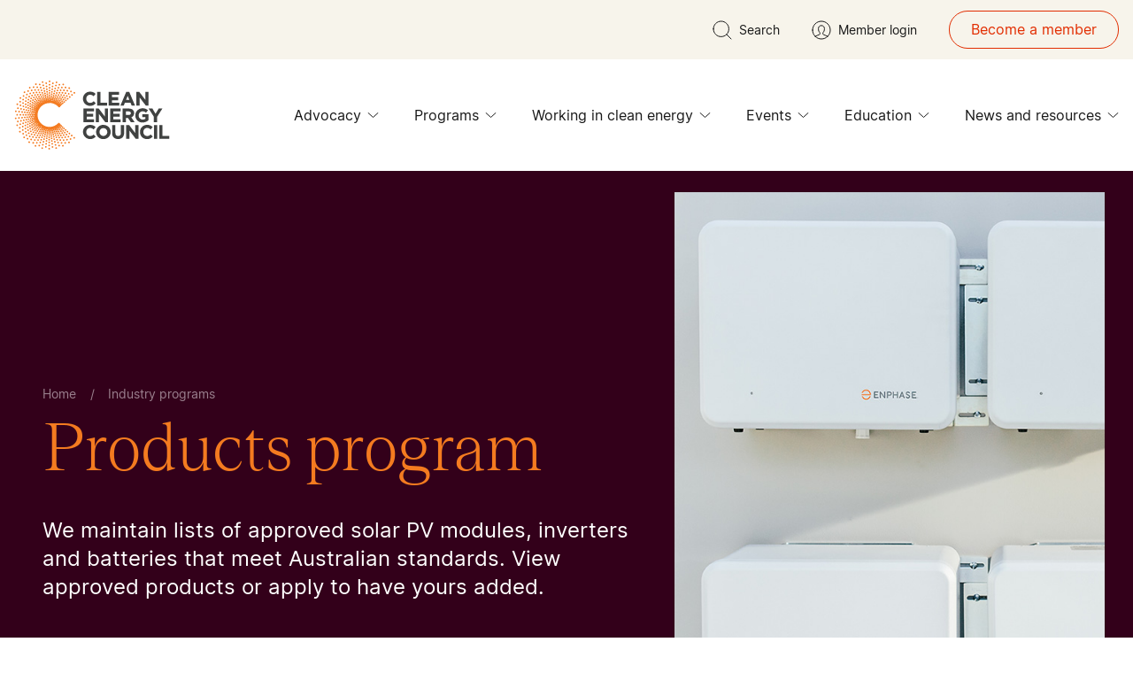

--- FILE ---
content_type: text/javascript
request_url: https://cleanenergycouncil.org.au/assets/js/animatePage.js
body_size: 13140
content:
import{g as S,S as et}from"./ScrollTrigger.js";import{c as Pe}from"./_commonjsHelpers.js";var Tt={exports:{}};(function(t,e){(function(u,i){i(e)})(Pe,function(u){var i=/([\uD800-\uDBFF][\uDC00-\uDFFF](?:[\u200D\uFE0F][\uD800-\uDBFF][\uDC00-\uDFFF]){2,}|\uD83D\uDC69(?:\u200D(?:(?:\uD83D\uDC69\u200D)?\uD83D\uDC67|(?:\uD83D\uDC69\u200D)?\uD83D\uDC66)|\uD83C[\uDFFB-\uDFFF])|\uD83D\uDC69\u200D(?:\uD83D\uDC69\u200D)?\uD83D\uDC66\u200D\uD83D\uDC66|\uD83D\uDC69\u200D(?:\uD83D\uDC69\u200D)?\uD83D\uDC67\u200D(?:\uD83D[\uDC66\uDC67])|\uD83C\uDFF3\uFE0F\u200D\uD83C\uDF08|(?:\uD83C[\uDFC3\uDFC4\uDFCA]|\uD83D[\uDC6E\uDC71\uDC73\uDC77\uDC81\uDC82\uDC86\uDC87\uDE45-\uDE47\uDE4B\uDE4D\uDE4E\uDEA3\uDEB4-\uDEB6]|\uD83E[\uDD26\uDD37-\uDD39\uDD3D\uDD3E\uDDD6-\uDDDD])(?:\uD83C[\uDFFB-\uDFFF])\u200D[\u2640\u2642]\uFE0F|\uD83D\uDC69(?:\uD83C[\uDFFB-\uDFFF])\u200D(?:\uD83C[\uDF3E\uDF73\uDF93\uDFA4\uDFA8\uDFEB\uDFED]|\uD83D[\uDCBB\uDCBC\uDD27\uDD2C\uDE80\uDE92])|(?:\uD83C[\uDFC3\uDFC4\uDFCA]|\uD83D[\uDC6E\uDC6F\uDC71\uDC73\uDC77\uDC81\uDC82\uDC86\uDC87\uDE45-\uDE47\uDE4B\uDE4D\uDE4E\uDEA3\uDEB4-\uDEB6]|\uD83E[\uDD26\uDD37-\uDD39\uDD3C-\uDD3E\uDDD6-\uDDDF])\u200D[\u2640\u2642]\uFE0F|\uD83C\uDDFD\uD83C\uDDF0|\uD83C\uDDF6\uD83C\uDDE6|\uD83C\uDDF4\uD83C\uDDF2|\uD83C\uDDE9(?:\uD83C[\uDDEA\uDDEC\uDDEF\uDDF0\uDDF2\uDDF4\uDDFF])|\uD83C\uDDF7(?:\uD83C[\uDDEA\uDDF4\uDDF8\uDDFA\uDDFC])|\uD83C\uDDE8(?:\uD83C[\uDDE6\uDDE8\uDDE9\uDDEB-\uDDEE\uDDF0-\uDDF5\uDDF7\uDDFA-\uDDFF])|(?:\u26F9|\uD83C[\uDFCB\uDFCC]|\uD83D\uDD75)(?:\uFE0F\u200D[\u2640\u2642]|(?:\uD83C[\uDFFB-\uDFFF])\u200D[\u2640\u2642])\uFE0F|(?:\uD83D\uDC41\uFE0F\u200D\uD83D\uDDE8|\uD83D\uDC69(?:\uD83C[\uDFFB-\uDFFF])\u200D[\u2695\u2696\u2708]|\uD83D\uDC69\u200D[\u2695\u2696\u2708]|\uD83D\uDC68(?:(?:\uD83C[\uDFFB-\uDFFF])\u200D[\u2695\u2696\u2708]|\u200D[\u2695\u2696\u2708]))\uFE0F|\uD83C\uDDF2(?:\uD83C[\uDDE6\uDDE8-\uDDED\uDDF0-\uDDFF])|\uD83D\uDC69\u200D(?:\uD83C[\uDF3E\uDF73\uDF93\uDFA4\uDFA8\uDFEB\uDFED]|\uD83D[\uDCBB\uDCBC\uDD27\uDD2C\uDE80\uDE92]|\u2764\uFE0F\u200D(?:\uD83D\uDC8B\u200D(?:\uD83D[\uDC68\uDC69])|\uD83D[\uDC68\uDC69]))|\uD83C\uDDF1(?:\uD83C[\uDDE6-\uDDE8\uDDEE\uDDF0\uDDF7-\uDDFB\uDDFE])|\uD83C\uDDEF(?:\uD83C[\uDDEA\uDDF2\uDDF4\uDDF5])|\uD83C\uDDED(?:\uD83C[\uDDF0\uDDF2\uDDF3\uDDF7\uDDF9\uDDFA])|\uD83C\uDDEB(?:\uD83C[\uDDEE-\uDDF0\uDDF2\uDDF4\uDDF7])|[#\*0-9]\uFE0F\u20E3|\uD83C\uDDE7(?:\uD83C[\uDDE6\uDDE7\uDDE9-\uDDEF\uDDF1-\uDDF4\uDDF6-\uDDF9\uDDFB\uDDFC\uDDFE\uDDFF])|\uD83C\uDDE6(?:\uD83C[\uDDE8-\uDDEC\uDDEE\uDDF1\uDDF2\uDDF4\uDDF6-\uDDFA\uDDFC\uDDFD\uDDFF])|\uD83C\uDDFF(?:\uD83C[\uDDE6\uDDF2\uDDFC])|\uD83C\uDDF5(?:\uD83C[\uDDE6\uDDEA-\uDDED\uDDF0-\uDDF3\uDDF7-\uDDF9\uDDFC\uDDFE])|\uD83C\uDDFB(?:\uD83C[\uDDE6\uDDE8\uDDEA\uDDEC\uDDEE\uDDF3\uDDFA])|\uD83C\uDDF3(?:\uD83C[\uDDE6\uDDE8\uDDEA-\uDDEC\uDDEE\uDDF1\uDDF4\uDDF5\uDDF7\uDDFA\uDDFF])|\uD83C\uDFF4\uDB40\uDC67\uDB40\uDC62(?:\uDB40\uDC77\uDB40\uDC6C\uDB40\uDC73|\uDB40\uDC73\uDB40\uDC63\uDB40\uDC74|\uDB40\uDC65\uDB40\uDC6E\uDB40\uDC67)\uDB40\uDC7F|\uD83D\uDC68(?:\u200D(?:\u2764\uFE0F\u200D(?:\uD83D\uDC8B\u200D)?\uD83D\uDC68|(?:(?:\uD83D[\uDC68\uDC69])\u200D)?\uD83D\uDC66\u200D\uD83D\uDC66|(?:(?:\uD83D[\uDC68\uDC69])\u200D)?\uD83D\uDC67\u200D(?:\uD83D[\uDC66\uDC67])|\uD83C[\uDF3E\uDF73\uDF93\uDFA4\uDFA8\uDFEB\uDFED]|\uD83D[\uDCBB\uDCBC\uDD27\uDD2C\uDE80\uDE92])|(?:\uD83C[\uDFFB-\uDFFF])\u200D(?:\uD83C[\uDF3E\uDF73\uDF93\uDFA4\uDFA8\uDFEB\uDFED]|\uD83D[\uDCBB\uDCBC\uDD27\uDD2C\uDE80\uDE92]))|\uD83C\uDDF8(?:\uD83C[\uDDE6-\uDDEA\uDDEC-\uDDF4\uDDF7-\uDDF9\uDDFB\uDDFD-\uDDFF])|\uD83C\uDDF0(?:\uD83C[\uDDEA\uDDEC-\uDDEE\uDDF2\uDDF3\uDDF5\uDDF7\uDDFC\uDDFE\uDDFF])|\uD83C\uDDFE(?:\uD83C[\uDDEA\uDDF9])|\uD83C\uDDEE(?:\uD83C[\uDDE8-\uDDEA\uDDF1-\uDDF4\uDDF6-\uDDF9])|\uD83C\uDDF9(?:\uD83C[\uDDE6\uDDE8\uDDE9\uDDEB-\uDDED\uDDEF-\uDDF4\uDDF7\uDDF9\uDDFB\uDDFC\uDDFF])|\uD83C\uDDEC(?:\uD83C[\uDDE6\uDDE7\uDDE9-\uDDEE\uDDF1-\uDDF3\uDDF5-\uDDFA\uDDFC\uDDFE])|\uD83C\uDDFA(?:\uD83C[\uDDE6\uDDEC\uDDF2\uDDF3\uDDF8\uDDFE\uDDFF])|\uD83C\uDDEA(?:\uD83C[\uDDE6\uDDE8\uDDEA\uDDEC\uDDED\uDDF7-\uDDFA])|\uD83C\uDDFC(?:\uD83C[\uDDEB\uDDF8])|(?:\u26F9|\uD83C[\uDFCB\uDFCC]|\uD83D\uDD75)(?:\uD83C[\uDFFB-\uDFFF])|(?:\uD83C[\uDFC3\uDFC4\uDFCA]|\uD83D[\uDC6E\uDC71\uDC73\uDC77\uDC81\uDC82\uDC86\uDC87\uDE45-\uDE47\uDE4B\uDE4D\uDE4E\uDEA3\uDEB4-\uDEB6]|\uD83E[\uDD26\uDD37-\uDD39\uDD3D\uDD3E\uDDD6-\uDDDD])(?:\uD83C[\uDFFB-\uDFFF])|(?:[\u261D\u270A-\u270D]|\uD83C[\uDF85\uDFC2\uDFC7]|\uD83D[\uDC42\uDC43\uDC46-\uDC50\uDC66\uDC67\uDC70\uDC72\uDC74-\uDC76\uDC78\uDC7C\uDC83\uDC85\uDCAA\uDD74\uDD7A\uDD90\uDD95\uDD96\uDE4C\uDE4F\uDEC0\uDECC]|\uD83E[\uDD18-\uDD1C\uDD1E\uDD1F\uDD30-\uDD36\uDDD1-\uDDD5])(?:\uD83C[\uDFFB-\uDFFF])|\uD83D\uDC68(?:\u200D(?:(?:(?:\uD83D[\uDC68\uDC69])\u200D)?\uD83D\uDC67|(?:(?:\uD83D[\uDC68\uDC69])\u200D)?\uD83D\uDC66)|\uD83C[\uDFFB-\uDFFF])|(?:[\u261D\u26F9\u270A-\u270D]|\uD83C[\uDF85\uDFC2-\uDFC4\uDFC7\uDFCA-\uDFCC]|\uD83D[\uDC42\uDC43\uDC46-\uDC50\uDC66-\uDC69\uDC6E\uDC70-\uDC78\uDC7C\uDC81-\uDC83\uDC85-\uDC87\uDCAA\uDD74\uDD75\uDD7A\uDD90\uDD95\uDD96\uDE45-\uDE47\uDE4B-\uDE4F\uDEA3\uDEB4-\uDEB6\uDEC0\uDECC]|\uD83E[\uDD18-\uDD1C\uDD1E\uDD1F\uDD26\uDD30-\uDD39\uDD3D\uDD3E\uDDD1-\uDDDD])(?:\uD83C[\uDFFB-\uDFFF])?|(?:[\u231A\u231B\u23E9-\u23EC\u23F0\u23F3\u25FD\u25FE\u2614\u2615\u2648-\u2653\u267F\u2693\u26A1\u26AA\u26AB\u26BD\u26BE\u26C4\u26C5\u26CE\u26D4\u26EA\u26F2\u26F3\u26F5\u26FA\u26FD\u2705\u270A\u270B\u2728\u274C\u274E\u2753-\u2755\u2757\u2795-\u2797\u27B0\u27BF\u2B1B\u2B1C\u2B50\u2B55]|\uD83C[\uDC04\uDCCF\uDD8E\uDD91-\uDD9A\uDDE6-\uDDFF\uDE01\uDE1A\uDE2F\uDE32-\uDE36\uDE38-\uDE3A\uDE50\uDE51\uDF00-\uDF20\uDF2D-\uDF35\uDF37-\uDF7C\uDF7E-\uDF93\uDFA0-\uDFCA\uDFCF-\uDFD3\uDFE0-\uDFF0\uDFF4\uDFF8-\uDFFF]|\uD83D[\uDC00-\uDC3E\uDC40\uDC42-\uDCFC\uDCFF-\uDD3D\uDD4B-\uDD4E\uDD50-\uDD67\uDD7A\uDD95\uDD96\uDDA4\uDDFB-\uDE4F\uDE80-\uDEC5\uDECC\uDED0-\uDED2\uDEEB\uDEEC\uDEF4-\uDEF8]|\uD83E[\uDD10-\uDD3A\uDD3C-\uDD3E\uDD40-\uDD45\uDD47-\uDD4C\uDD50-\uDD6B\uDD80-\uDD97\uDDC0\uDDD0-\uDDE6])|(?:[#\*0-9\xA9\xAE\u203C\u2049\u2122\u2139\u2194-\u2199\u21A9\u21AA\u231A\u231B\u2328\u23CF\u23E9-\u23F3\u23F8-\u23FA\u24C2\u25AA\u25AB\u25B6\u25C0\u25FB-\u25FE\u2600-\u2604\u260E\u2611\u2614\u2615\u2618\u261D\u2620\u2622\u2623\u2626\u262A\u262E\u262F\u2638-\u263A\u2640\u2642\u2648-\u2653\u2660\u2663\u2665\u2666\u2668\u267B\u267F\u2692-\u2697\u2699\u269B\u269C\u26A0\u26A1\u26AA\u26AB\u26B0\u26B1\u26BD\u26BE\u26C4\u26C5\u26C8\u26CE\u26CF\u26D1\u26D3\u26D4\u26E9\u26EA\u26F0-\u26F5\u26F7-\u26FA\u26FD\u2702\u2705\u2708-\u270D\u270F\u2712\u2714\u2716\u271D\u2721\u2728\u2733\u2734\u2744\u2747\u274C\u274E\u2753-\u2755\u2757\u2763\u2764\u2795-\u2797\u27A1\u27B0\u27BF\u2934\u2935\u2B05-\u2B07\u2B1B\u2B1C\u2B50\u2B55\u3030\u303D\u3297\u3299]|\uD83C[\uDC04\uDCCF\uDD70\uDD71\uDD7E\uDD7F\uDD8E\uDD91-\uDD9A\uDDE6-\uDDFF\uDE01\uDE02\uDE1A\uDE2F\uDE32-\uDE3A\uDE50\uDE51\uDF00-\uDF21\uDF24-\uDF93\uDF96\uDF97\uDF99-\uDF9B\uDF9E-\uDFF0\uDFF3-\uDFF5\uDFF7-\uDFFF]|\uD83D[\uDC00-\uDCFD\uDCFF-\uDD3D\uDD49-\uDD4E\uDD50-\uDD67\uDD6F\uDD70\uDD73-\uDD7A\uDD87\uDD8A-\uDD8D\uDD90\uDD95\uDD96\uDDA4\uDDA5\uDDA8\uDDB1\uDDB2\uDDBC\uDDC2-\uDDC4\uDDD1-\uDDD3\uDDDC-\uDDDE\uDDE1\uDDE3\uDDE8\uDDEF\uDDF3\uDDFA-\uDE4F\uDE80-\uDEC5\uDECB-\uDED2\uDEE0-\uDEE5\uDEE9\uDEEB\uDEEC\uDEF0\uDEF3-\uDEF8]|\uD83E[\uDD10-\uDD3A\uDD3C-\uDD3E\uDD40-\uDD45\uDD47-\uDD4C\uDD50-\uDD6B\uDD80-\uDD97\uDDC0\uDDD0-\uDDE6])\uFE0F)/;function n(h){var s=h.nodeType,r="";if(s===1||s===9||s===11){if(typeof h.textContent=="string")return h.textContent;for(h=h.firstChild;h;h=h.nextSibling)r+=n(h)}else if(s===3||s===4)return h.nodeValue;return r}/*!
 * SplitText: 3.12.5
 * https://gsap.com
 *
 * @license Copyright 2008-2024, GreenSock. All rights reserved.
 * Subject to the terms at https://gsap.com/standard-license or for
 * Club GSAP members, the agreement issued with that membership.
 * @author: Jack Doyle, jack@greensock.com
*/var a,o,f,m,F,W,X=/(?:\r|\n|\t\t)/g,I=/(?:\s\s+)/g,st=String.fromCharCode(160),Pt=function(s){a=document,o=window,m=m||s||o.gsap||void 0,m&&(W=m.utils.toArray,F=m.core.context||function(){},f=1)},Yt=function(s){return o.getComputedStyle(s)},Bt=function(s){return s.position==="absolute"||s.absolute===!0},ke=function(s,r){for(var l=r.length,c;--l>-1;)if(c=r[l],s.substr(0,c.length)===c)return c.length},Re=" style='position:relative;display:inline-block;'",Gt=function(s,r){s===void 0&&(s="");var l=~s.indexOf("++"),c=1;return l&&(s=s.split("++").join("")),function(){return"<"+r+Re+(s?" class='"+s+(l?c++:"")+"'>":">")}},Xt=function h(s,r,l){var c=s.nodeType;if(c===1||c===9||c===11)for(s=s.firstChild;s;s=s.nextSibling)h(s,r,l);else(c===3||c===4)&&(s.nodeValue=s.nodeValue.split(r).join(l))},vt=function(s,r){for(var l=r.length;--l>-1;)s.push(r[l])},Jt=function(s,r,l){for(var c;s&&s!==r;){if(c=s._next||s.nextSibling,c)return c.textContent.charAt(0)===l;s=s.parentNode||s._parent}},$e=function h(s){var r=W(s.childNodes),l=r.length,c,d;for(c=0;c<l;c++)d=r[c],d._isSplit?h(d):c&&d.previousSibling&&d.previousSibling.nodeType===3?(d.previousSibling.nodeValue+=d.nodeType===3?d.nodeValue:d.firstChild.nodeValue,s.removeChild(d)):d.nodeType!==3&&(s.insertBefore(d.firstChild,d),s.removeChild(d))},O=function(s,r){return parseFloat(r[s])||0},je=function(s,r,l,c,d,H,B){var _=Yt(s),E=O("paddingLeft",_),v=-999,Dt=O("borderBottomWidth",_)+O("borderTopWidth",_),_t=O("borderLeftWidth",_)+O("borderRightWidth",_),nt=O("paddingTop",_)+O("paddingBottom",_),gt=O("paddingLeft",_)+O("paddingRight",_),g=O("fontSize",_)*(r.lineThreshold||.2),q=_.textAlign,C=[],J=[],ot=[],A=r.wordDelimiter||" ",z=r.tag?r.tag:r.span?"span":"div",U=r.type||r.split||"chars,words,lines",T=d&&~U.indexOf("lines")?[]:null,N=~U.indexOf("words"),Z=~U.indexOf("chars"),w=Bt(r),dt=r.linesClass,Ut=~(dt||"").indexOf("++"),mt=[],Zt=_.display==="flex",Kt=s.style.display,p,b,R,D,rt,$,K,Qt,j,y,te,V;for(Ut&&(dt=dt.split("++").join("")),Zt&&(s.style.display="block"),b=s.getElementsByTagName("*"),R=b.length,rt=[],p=0;p<R;p++)rt[p]=b[p];if(T||w)for(p=0;p<R;p++)D=rt[p],$=D.parentNode===s,($||w||Z&&!N)&&(V=D.offsetTop,T&&$&&Math.abs(V-v)>g&&(D.nodeName!=="BR"||p===0)&&(K=[],T.push(K),v=V),w&&(D._x=D.offsetLeft,D._y=V,D._w=D.offsetWidth,D._h=D.offsetHeight),T&&((D._isSplit&&$||!Z&&$||N&&$||!N&&D.parentNode.parentNode===s&&!D.parentNode._isSplit)&&(K.push(D),D._x-=E,Jt(D,s,A)&&(D._wordEnd=!0)),D.nodeName==="BR"&&(D.nextSibling&&D.nextSibling.nodeName==="BR"||p===0)&&T.push([])));for(p=0;p<R;p++){if(D=rt[p],$=D.parentNode===s,D.nodeName==="BR"){T||w?(D.parentNode&&D.parentNode.removeChild(D),rt.splice(p--,1),R--):N||s.appendChild(D);continue}if(w&&(j=D.style,!N&&!$&&(D._x+=D.parentNode._x,D._y+=D.parentNode._y),j.left=D._x+"px",j.top=D._y+"px",j.position="absolute",j.display="block",j.width=D._w+1+"px",j.height=D._h+"px"),!N&&Z)if(D._isSplit)for(D._next=b=D.nextSibling,D.parentNode.appendChild(D);b&&b.nodeType===3&&b.textContent===" ";)D._next=b.nextSibling,D.parentNode.appendChild(b),b=b.nextSibling;else D.parentNode._isSplit?(D._parent=D.parentNode,!D.previousSibling&&D.firstChild&&(D.firstChild._isFirst=!0),D.nextSibling&&D.nextSibling.textContent===" "&&!D.nextSibling.nextSibling&&mt.push(D.nextSibling),D._next=D.nextSibling&&D.nextSibling._isFirst?null:D.nextSibling,D.parentNode.removeChild(D),rt.splice(p--,1),R--):$||(V=!D.nextSibling&&Jt(D.parentNode,s,A),D.parentNode._parent&&D.parentNode._parent.appendChild(D),V&&D.parentNode.appendChild(a.createTextNode(" ")),z==="span"&&(D.style.display="inline"),C.push(D));else D.parentNode._isSplit&&!D._isSplit&&D.innerHTML!==""?J.push(D):Z&&!D._isSplit&&(z==="span"&&(D.style.display="inline"),C.push(D))}for(p=mt.length;--p>-1;)mt[p].parentNode.removeChild(mt[p]);if(T){for(w&&(y=a.createElement(z),s.appendChild(y),te=y.offsetWidth+"px",V=y.offsetParent===s?0:s.offsetLeft,s.removeChild(y)),j=s.style.cssText,s.style.cssText="display:none;";s.firstChild;)s.removeChild(s.firstChild);for(Qt=A===" "&&(!w||!N&&!Z),p=0;p<T.length;p++){for(K=T[p],y=a.createElement(z),y.style.cssText="display:block;text-align:"+q+";position:"+(w?"absolute;":"relative;"),dt&&(y.className=dt+(Ut?p+1:"")),ot.push(y),R=K.length,b=0;b<R;b++)K[b].nodeName!=="BR"&&(D=K[b],y.appendChild(D),Qt&&D._wordEnd&&y.appendChild(a.createTextNode(" ")),w&&(b===0&&(y.style.top=D._y+"px",y.style.left=E+V+"px"),D.style.top="0px",V&&(D.style.left=D._x-V+"px")));R===0?y.innerHTML="&nbsp;":!N&&!Z&&($e(y),Xt(y,String.fromCharCode(160)," ")),w&&(y.style.width=te,y.style.height=D._h+"px"),s.appendChild(y)}s.style.cssText=j}w&&(B>s.clientHeight&&(s.style.height=B-nt+"px",s.clientHeight<B&&(s.style.height=B+Dt+"px")),H>s.clientWidth&&(s.style.width=H-gt+"px",s.clientWidth<H&&(s.style.width=H+_t+"px"))),Zt&&(Kt?s.style.display=Kt:s.style.removeProperty("display")),vt(l,C),N&&vt(c,J),vt(d,ot)},Me=function(s,r,l,c){var d=r.tag?r.tag:r.span?"span":"div",H=r.type||r.split||"chars,words,lines",B=~H.indexOf("chars"),_=Bt(r),E=r.wordDelimiter||" ",v=function(w){return w===E||w===st&&E===" "},Dt=E!==" "?"":_?"&#173; ":" ",_t="</"+d+">",nt=1,gt=r.specialChars?typeof r.specialChars=="function"?r.specialChars:ke:null,g,q,C,J,ot,A,z,U,T=a.createElement("div"),N=s.parentNode;for(N.insertBefore(T,s),T.textContent=s.nodeValue,N.removeChild(s),s=T,g=n(s),z=g.indexOf("<")!==-1,r.reduceWhiteSpace!==!1&&(g=g.replace(I," ").replace(X,"")),z&&(g=g.split("<").join("{{LT}}")),ot=g.length,q=(g.charAt(0)===" "?Dt:"")+l(),C=0;C<ot;C++)if(A=g.charAt(C),gt&&(U=gt(g.substr(C),r.specialChars)))A=g.substr(C,U||1),q+=B&&A!==" "?c()+A+"</"+d+">":A,C+=U-1;else if(v(A)&&!v(g.charAt(C-1))&&C){for(q+=nt?_t:"",nt=0;v(g.charAt(C+1));)q+=Dt,C++;C===ot-1?q+=Dt:g.charAt(C+1)!==")"&&(q+=Dt+l(),nt=1)}else A==="{"&&g.substr(C,6)==="{{LT}}"?(q+=B?c()+"{{LT}}</"+d+">":"{{LT}}",C+=5):A.charCodeAt(0)>=55296&&A.charCodeAt(0)<=56319||g.charCodeAt(C+1)>=65024&&g.charCodeAt(C+1)<=65039?(J=((g.substr(C,12).split(i)||[])[1]||"").length||2,q+=B&&A!==" "?c()+g.substr(C,J)+"</"+d+">":g.substr(C,J),C+=J-1):q+=B&&A!==" "?c()+A+"</"+d+">":A;s.outerHTML=q+(nt?_t:""),z&&Xt(N,"{{LT}}","<")},ze=function h(s,r,l,c){var d=W(s.childNodes),H=d.length,B=Bt(r),_,E;if(s.nodeType!==3||H>1){for(r.absolute=!1,_=0;_<H;_++)E=d[_],E._next=E._isFirst=E._parent=E._wordEnd=null,(E.nodeType!==3||/\S+/.test(E.nodeValue))&&(B&&E.nodeType!==3&&Yt(E).display==="inline"&&(E.style.display="inline-block",E.style.position="relative"),E._isSplit=!0,h(E,r,l,c));r.absolute=B,s._isSplit=!0;return}Me(s,r,l,c)},Et=function(){function h(r,l){f||Pt(),this.elements=W(r),this.chars=[],this.words=[],this.lines=[],this._originals=[],this.vars=l||{},F(this),this.split(l)}var s=h.prototype;return s.split=function(l){this.isSplit&&this.revert(),this.vars=l=l||this.vars,this._originals.length=this.chars.length=this.words.length=this.lines.length=0;for(var c=this.elements.length,d=l.tag?l.tag:l.span?"span":"div",H=Gt(l.wordsClass,d),B=Gt(l.charsClass,d),_,E,v;--c>-1;)v=this.elements[c],this._originals[c]={html:v.innerHTML,style:v.getAttribute("style")},_=v.clientHeight,E=v.clientWidth,ze(v,l,H,B),je(v,l,this.chars,this.words,this.lines,E,_);return this.chars.reverse(),this.words.reverse(),this.lines.reverse(),this.isSplit=!0,this},s.revert=function(){var l=this._originals;if(!l)throw"revert() call wasn't scoped properly.";return this.elements.forEach(function(c,d){c.innerHTML=l[d].html,c.setAttribute("style",l[d].style)}),this.chars=[],this.words=[],this.lines=[],this.isSplit=!1,this},h.create=function(l,c){return new h(l,c)},h}();Et.version="3.12.5",Et.register=Pt,u.SplitText=Et,u.default=Et,Object.defineProperty(u,"__esModule",{value:!0})})})(Tt,Tt.exports);var ae=Tt.exports;const Y=typeof window<"u",le=Y&&!("onscroll"in window)||typeof navigator<"u"&&/(gle|ing|ro)bot|crawl|spider/i.test(navigator.userAgent),ce=Y&&"IntersectionObserver"in window,de=Y&&"classList"in document.createElement("p"),he=Y&&window.devicePixelRatio>1,Ye={elements_selector:".lazy",container:le||Y?document:null,threshold:300,thresholds:null,data_src:"src",data_srcset:"srcset",data_sizes:"sizes",data_bg:"bg",data_bg_hidpi:"bg-hidpi",data_bg_multi:"bg-multi",data_bg_multi_hidpi:"bg-multi-hidpi",data_bg_set:"bg-set",data_poster:"poster",class_applied:"applied",class_loading:"loading",class_loaded:"loaded",class_error:"error",class_entered:"entered",class_exited:"exited",unobserve_completed:!0,unobserve_entered:!1,cancel_on_exit:!0,callback_enter:null,callback_exit:null,callback_applied:null,callback_loading:null,callback_loaded:null,callback_error:null,callback_finish:null,callback_cancel:null,use_native:!1,restore_on_error:!1},pe=t=>Object.assign({},Ye,t),ee=function(t,e){let u;const i="LazyLoad::Initialized",n=new t(e);try{u=new CustomEvent(i,{detail:{instance:n}})}catch{u=document.createEvent("CustomEvent"),u.initCustomEvent(i,!1,!1,{instance:n})}window.dispatchEvent(u)},Ge=(t,e)=>{if(e)if(!e.length)ee(t,e);else for(let u=0,i;i=e[u];u+=1)ee(t,i)},M="src",It="srcset",qt="sizes",fe="poster",ft="llOriginalAttrs",Ce="data",Ht="loading",Fe="loaded",Ee="applied",Xe="entered",Wt="error",_e="native",ge="data-",me="ll-status",L=(t,e)=>t.getAttribute(ge+e),Je=(t,e,u)=>{var i=ge+e;if(u===null){t.removeAttribute(i);return}t.setAttribute(i,u)},Ct=t=>L(t,me),it=(t,e)=>Je(t,me,e),At=t=>it(t,null),Ot=t=>Ct(t)===null,Ue=t=>Ct(t)===Ht,Ze=t=>Ct(t)===Wt,Vt=t=>Ct(t)===_e,Ke=[Ht,Fe,Ee,Wt],Qe=t=>Ke.indexOf(Ct(t))>=0,G=(t,e,u,i)=>{if(t){if(i!==void 0){t(e,u,i);return}if(u!==void 0){t(e,u);return}t(e)}},ct=(t,e)=>{if(de){t.classList.add(e);return}t.className+=(t.className?" ":"")+e},k=(t,e)=>{if(de){t.classList.remove(e);return}t.className=t.className.replace(new RegExp("(^|\\s+)"+e+"(\\s+|$)")," ").replace(/^\s+/,"").replace(/\s+$/,"")},tu=t=>{t.llTempImage=document.createElement("IMG")},eu=t=>{delete t.llTempImage},ye=t=>t.llTempImage,bt=(t,e)=>{if(!e)return;const u=e._observer;u&&u.unobserve(t)},uu=t=>{t.disconnect()},iu=(t,e,u)=>{e.unobserve_entered&&bt(t,u)},kt=(t,e)=>{t&&(t.loadingCount+=e)},su=t=>{t&&(t.toLoadCount-=1)},Ae=(t,e)=>{t&&(t.toLoadCount=e)},Du=t=>t.loadingCount>0,nu=t=>t.toLoadCount>0,be=t=>{let e=[];for(let u=0,i;i=t.children[u];u+=1)i.tagName==="SOURCE"&&e.push(i);return e},Rt=(t,e)=>{const u=t.parentNode;if(!u||u.tagName!=="PICTURE")return;be(u).forEach(e)},Se=(t,e)=>{be(t).forEach(e)},St=[M],xe=[M,fe],pt=[M,It,qt],Be=[Ce],xt=t=>!!t[ft],ve=t=>t[ft],we=t=>delete t[ft],lt=(t,e)=>{if(xt(t))return;const u={};e.forEach(i=>{u[i]=t.getAttribute(i)}),t[ft]=u},ou=t=>{xt(t)||(t[ft]={backgroundImage:t.style.backgroundImage})},ru=(t,e,u)=>{if(!u){t.removeAttribute(e);return}t.setAttribute(e,u)},ut=(t,e)=>{if(!xt(t))return;const u=ve(t);e.forEach(i=>{ru(t,i,u[i])})},au=t=>{if(!xt(t))return;const e=ve(t);t.style.backgroundImage=e.backgroundImage},Le=(t,e,u)=>{ct(t,e.class_applied),it(t,Ee),u&&(e.unobserve_completed&&bt(t,e),G(e.callback_applied,t,u))},Te=(t,e,u)=>{ct(t,e.class_loading),it(t,Ht),u&&(kt(u,1),G(e.callback_loading,t,u))},P=(t,e,u)=>{u&&t.setAttribute(e,u)},ue=(t,e)=>{P(t,qt,L(t,e.data_sizes)),P(t,It,L(t,e.data_srcset)),P(t,M,L(t,e.data_src))},lu=(t,e)=>{Rt(t,u=>{lt(u,pt),ue(u,e)}),lt(t,pt),ue(t,e)},cu=(t,e)=>{lt(t,St),P(t,M,L(t,e.data_src))},du=(t,e)=>{Se(t,u=>{lt(u,St),P(u,M,L(u,e.data_src))}),lt(t,xe),P(t,fe,L(t,e.data_poster)),P(t,M,L(t,e.data_src)),t.load()},hu=(t,e)=>{lt(t,Be),P(t,Ce,L(t,e.data_src))},pu=(t,e,u)=>{const i=L(t,e.data_bg),n=L(t,e.data_bg_hidpi),a=he&&n?n:i;a&&(t.style.backgroundImage=`url("${a}")`,ye(t).setAttribute(M,a),Te(t,e,u))},fu=(t,e,u)=>{const i=L(t,e.data_bg_multi),n=L(t,e.data_bg_multi_hidpi),a=he&&n?n:i;a&&(t.style.backgroundImage=a,Le(t,e,u))},Cu=(t,e,u)=>{const i=L(t,e.data_bg_set);if(!i)return;const n=i.split("|");let a=n.map(o=>`image-set(${o})`);t.style.backgroundImage=a.join(),t.style.backgroundImage===""&&(a=n.map(o=>`-webkit-image-set(${o})`),t.style.backgroundImage=a.join()),Le(t,e,u)},Ne={IMG:lu,IFRAME:cu,VIDEO:du,OBJECT:hu},Fu=(t,e)=>{const u=Ne[t.tagName];u&&u(t,e)},Eu=(t,e,u)=>{const i=Ne[t.tagName];i&&(i(t,e),Te(t,e,u))},_u=["IMG","IFRAME","VIDEO","OBJECT"],gu=t=>_u.indexOf(t.tagName)>-1,Ie=(t,e)=>{e&&!Du(e)&&!nu(e)&&G(t.callback_finish,e)},ie=(t,e,u)=>{t.addEventListener(e,u),t.llEvLisnrs[e]=u},mu=(t,e,u)=>{t.removeEventListener(e,u)},$t=t=>!!t.llEvLisnrs,yu=(t,e,u)=>{$t(t)||(t.llEvLisnrs={});const i=t.tagName==="VIDEO"?"loadeddata":"load";ie(t,i,e),ie(t,"error",u)},Nt=t=>{if(!$t(t))return;const e=t.llEvLisnrs;for(let u in e){const i=e[u];mu(t,u,i)}delete t.llEvLisnrs},qe=(t,e,u)=>{eu(t),kt(u,-1),su(u),k(t,e.class_loading),e.unobserve_completed&&bt(t,u)},Au=(t,e,u,i)=>{const n=Vt(e);qe(e,u,i),ct(e,u.class_loaded),it(e,Fe),G(u.callback_loaded,e,i),n||Ie(u,i)},bu=(t,e,u,i)=>{const n=Vt(e);qe(e,u,i),ct(e,u.class_error),it(e,Wt),G(u.callback_error,e,i),u.restore_on_error&&ut(e,pt),n||Ie(u,i)},jt=(t,e,u)=>{const i=ye(t)||t;if($t(i))return;yu(i,o=>{Au(o,t,e,u),Nt(i)},o=>{bu(o,t,e,u),Nt(i)})},Su=(t,e,u)=>{tu(t),jt(t,e,u),ou(t),pu(t,e,u),fu(t,e,u),Cu(t,e,u)},xu=(t,e,u)=>{jt(t,e,u),Eu(t,e,u)},Mt=(t,e,u)=>{gu(t)?xu(t,e,u):Su(t,e,u)},Bu=(t,e,u)=>{t.setAttribute("loading","lazy"),jt(t,e,u),Fu(t,e),it(t,_e)},se=t=>{t.removeAttribute(M),t.removeAttribute(It),t.removeAttribute(qt)},vu=t=>{Rt(t,e=>{se(e)}),se(t)},He=t=>{Rt(t,e=>{ut(e,pt)}),ut(t,pt)},wu=t=>{Se(t,e=>{ut(e,St)}),ut(t,xe),t.load()},Lu=t=>{ut(t,St)},Tu=t=>{ut(t,Be)},Nu={IMG:He,IFRAME:Lu,VIDEO:wu,OBJECT:Tu},Iu=t=>{const e=Nu[t.tagName];if(!e){au(t);return}e(t)},qu=(t,e)=>{Ot(t)||Vt(t)||(k(t,e.class_entered),k(t,e.class_exited),k(t,e.class_applied),k(t,e.class_loading),k(t,e.class_loaded),k(t,e.class_error))},Hu=(t,e)=>{Iu(t),qu(t,e),At(t),we(t)},Wu=(t,e,u,i)=>{u.cancel_on_exit&&Ue(t)&&t.tagName==="IMG"&&(Nt(t),vu(t),He(t),k(t,u.class_loading),kt(i,-1),At(t),G(u.callback_cancel,t,e,i))},Ou=(t,e,u,i)=>{const n=Qe(t);it(t,Xe),ct(t,u.class_entered),k(t,u.class_exited),iu(t,u,i),G(u.callback_enter,t,e,i),!n&&Mt(t,u,i)},Vu=(t,e,u,i)=>{Ot(t)||(ct(t,u.class_exited),Wu(t,e,u,i),G(u.callback_exit,t,e,i))},ku=["IMG","IFRAME","VIDEO"],We=t=>t.use_native&&"loading"in HTMLImageElement.prototype,Ru=(t,e,u)=>{t.forEach(i=>{ku.indexOf(i.tagName)!==-1&&Bu(i,e,u)}),Ae(u,0)},$u=t=>t.isIntersecting||t.intersectionRatio>0,ju=t=>({root:t.container===document?null:t.container,rootMargin:t.thresholds||t.threshold+"px"}),Mu=(t,e,u)=>{t.forEach(i=>$u(i)?Ou(i.target,i,e,u):Vu(i.target,i,e,u))},zu=(t,e)=>{e.forEach(u=>{t.observe(u)})},Pu=(t,e)=>{uu(t),zu(t,e)},Yu=(t,e)=>{!ce||We(t)||(e._observer=new IntersectionObserver(u=>{Mu(u,t,e)},ju(t)))},Oe=t=>Array.prototype.slice.call(t),yt=t=>t.container.querySelectorAll(t.elements_selector),Gu=t=>Oe(t).filter(Ot),Xu=t=>Ze(t),Ju=t=>Oe(t).filter(Xu),De=(t,e)=>Gu(t||yt(e)),Uu=(t,e)=>{Ju(yt(t)).forEach(i=>{k(i,t.class_error),At(i)}),e.update()},Zu=(t,e)=>{Y&&(e._onlineHandler=()=>{Uu(t,e)},window.addEventListener("online",e._onlineHandler))},Ku=t=>{Y&&window.removeEventListener("online",t._onlineHandler)},Ft=function(t,e){const u=pe(t);this._settings=u,this.loadingCount=0,Yu(u,this),Zu(u,this),this.update(e)};Ft.prototype={update:function(t){const e=this._settings,u=De(t,e);if(Ae(this,u.length),le||!ce){this.loadAll(u);return}if(We(e)){Ru(u,e,this);return}Pu(this._observer,u)},destroy:function(){this._observer&&this._observer.disconnect(),Ku(this),yt(this._settings).forEach(t=>{we(t)}),delete this._observer,delete this._settings,delete this._onlineHandler,delete this.loadingCount,delete this.toLoadCount},loadAll:function(t){const e=this._settings;De(t,e).forEach(i=>{bt(i,this),Mt(i,e,this)})},restoreAll:function(){const t=this._settings;yt(t).forEach(e=>{Hu(e,t)})}};Ft.load=(t,e)=>{const u=pe(e);Mt(t,u)};Ft.resetStatus=t=>{At(t)};Y&&Ge(Ft,window.lazyLoadOptions);function at(t,e=document){return e.getElementsByClassName(t)}function Qu(t,e=document){return e.querySelector(t)}function ti(t,e=document){return e.querySelectorAll(t)}function Ve(t,e,u){for(let i=0,n=t.length;i<n;i++)e.call(u,t[i],i)}function ei(t,...e){t.length===void 0?u(t,...e):Ve(t,i=>{u(i,...e)});function u(i,...n){n.forEach(a=>{i.classList.add(a)})}}function Q(t,e,u,i){t.addEventListener(e,u,i)}function tt(t,e,u,i){t.removeEventListener(e,u,i)}function ui(t,e){return t.getAttribute(e)}function wt(t,e,u){t.setAttribute(e,u)}function ii(t,e){t.removeAttribute(e)}const Lt={css3easing:"linear",delayBeforeStart:1e3,direction:"left",duplicated:!1,duration:5e3,gap:20,pauseOnHover:!1,recalcResize:!1,speed:0,startVisible:!1};let ne=0,si=class{constructor(e,u){if(typeof e>"u")throw new Error("el cannot be undefined");if(typeof e=="string")throw new Error("el cannot be just a selector");if(e===null)throw new Error("el cannot be null");u={...Lt,...u},this.el=e,this._loopCount=3;for(const m in Lt){let F=ui(e,`data-${Lt[m]}`);F!==null&&F!==""&&((F==="true"||F==="false")&&(F=!!F),u[m]=F)}u.speed&&(u.duration=parseInt(e.clientWidth)/u.speed*1e3),u.gap=u.duplicated?parseInt(u.gap):0,e.innerHTML=`<div class="js-marquee">${e.innerHTML}</div>`;const i=at("js-marquee",e)[0];i.style.marginRight=`${u.gap}px`,i.style.willChange="transform",i.style.float="left",u.duplicated&&e.appendChild(i.cloneNode(!0)),e.innerHTML=`<div style="width:100000px" class="js-marquee-wrapper">${e.innerHTML}</div>`;const n=at("js-marquee-wrapper",e)[0],a=u.direction==="up"||u.direction==="down";this._marqWrap=n,this._vertical=a,this._duration=u.duration,this._opts=u,this._calcSizes();const o=`marqueeAnimation-${Math.floor(Math.random()*1e7)}`,f=this._animationStr(o,u.duration/1e3,u.delayBeforeStart/1e3,"infinite");this._animName=o,this._animStr=f,u.duplicated?(a?u.startVisible?this._marqWrap.style.transform="translateY(0px)":this._marqWrap.style.transform=`translateY(${u.direction==="up"?this._contHeight:-1*(this._elHeight*2-u.gap)}px)`:u.startVisible?this._marqWrap.style.transform="translateX(0px)":this._marqWrap.style.transform=`translateX(${u.direction==="left"?this._contWidth:-1*(this._elWidth*2-u.gap)}px)`,u.startVisible||(this._loopCount=1)):u.startVisible?this._loopCount=2:a?this._repositionVert():this._repositionHor(),Q(this.el,"pause",this.pause.bind(this)),Q(this.el,"resume",this.resume.bind(this)),u.pauseOnHover&&(Q(this.el,"mouseover",this.pause.bind(this)),Q(this.el,"mouseout",this.resume.bind(this))),this._animEnd=()=>{this._animate(a),this.el.dispatchEvent(new CustomEvent("finished"))},this._instance=ne,ne++,this._animate(a),u.recalcResize&&Q(window,"resize",this._recalcResize.bind(this))}_animationStr(e="",u=0,i=0,n=""){return`${e} ${u}s ${i}s ${n} ${this._opts.css3easing}`}_animate(e=!1){const u=this._opts;if(u.duplicated){if(this._loopCount===1){let o=u.duration;e?o=u.direction==="up"?o+this._contHeight/(this._elHeight/o):o*2:o=u.direction==="left"?o+this._contWidth/(this._elWidth/o):o*2,this._animStr=this._animationStr(this._animName,o/1e3,u.delayBeforeStart/1e3)}else this._loopCount===2&&(this._animName=`${this._animName}0`,this._animStr=this._animationStr(this._animName,u.duration/1e3,0,"infinite"));this._loopCount++}let i="";e?u.duplicated?(this._loopCount>2&&(this._marqWrap.style.transform=`translateY(${u.direction==="up"?0:-1*this._elHeight}px)`),i=`translateY(${u.direction==="up"?-1*this._elHeight:0}px)`):u.startVisible?this._loopCount===2?(this._animStr=this._animationStr(this._animName,u.duration/1e3,u.delayBeforeStart/1e3),i=`translateY(${u.direction==="up"?-1*this._elHeight:this._contHeight}px)`,this._loopCount++):this._loopCount===3&&(this._animName=`${this._animName}0`,this._animStr=this._animationStr(this._animName,this._completeDuration/1e3,0,"infinite"),this._repositionVert()):(this._repositionVert(),i=`translateY(${u.direction==="up"?-1*this._marqWrap.clientHeight:this._contHeight}px)`):u.duplicated?(this._loopCount>2&&(this._marqWrap.style.transform=`translateX(${u.direction==="left"?0:-1*this._elWidth}px)`),i=`translateX(${u.direction==="left"?-1*this._elWidth:0}px)`):u.startVisible?this._loopCount===2?(this._animStr=this._animationStr(this._animName,u.duration/1e3,u.delayBeforeStart/1e3),i=`translateX(${u.direction==="left"?-1*this._elWidth:this._contWidth}px)`,this._loopCount++):this._loopCount===3&&(this._animName=`${this._animName}0`,this._animStr=this._animationStr(this._animName,u.duration/1e3,0,"infinite"),this._repositionHor()):(this._repositionHor(),i=`translateX(${u.direction==="left"?-1*this._elWidth:this._contWidth}px)`),this.el.dispatchEvent(new CustomEvent("beforeStarting")),this._marqWrap.style.animation=this._animStr;const n=`@keyframes ${this._animName} {
        100% {
          transform: ${i};
        }
      }`,a=ti("style",this._marqWrap);if(a.length)a[a.length-1].innerHTML=n;else if(at(`marq-wrap-style-${this._instance}`).length)at(`marq-wrap-style-${this._instance}`)[0].innerHTML=n;else{const o=document.createElement("style");ei(o,`marq-wrap-style-${this._instance}`),o.innerHTML=n,Qu("head").appendChild(o)}Q(this._marqWrap,"animationiteration",this._animIter.bind(this),{once:!0}),Q(this._marqWrap,"animationend",this._animEnd.bind(this),{once:!0}),this._status="running",wt(this.el,"data-runningStatus","resumed")}_animIter(){this.el.dispatchEvent(new CustomEvent("finished"))}_repositionVert(){this._marqWrap.style.transform=`translateY(${this._opts.direction==="up"?this._contHeight:this._elHeight*-1}px)`}_repositionHor(){this._marqWrap.style.transform=`translateX(${this._opts.direction==="left"?this._contWidth:this._elWidth*-1}px)`}_calcSizes(){const e=this.el,u=this._opts;if(this._vertical){const i=e.clientHeight;this._contHeight=i,ii(this._marqWrap,"style"),e.style.clientHeight=`${i}px`;const n=at("js-marquee",e),a=n.length-1;Ve(n,(f,m)=>{f.style.float="none",f.style.marginRight="0px",u.duplicated&&m===a?f.style.marginBottom="0px":f.style.marginBottom=`${u.gap}px`});const o=parseInt(n[0].clientHeight+u.gap);this._elHeight=o,u.startVisible&&!u.duplicated?(this._completeDuration=(o+i)/parseInt(i)*this._duration,u.duration=o/parseInt(i)*this._duration):u.duration=o/parseInt(i)/parseInt(i)*this._duration}else{const i=parseInt(at("js-marquee",e)[0].clientWidth+u.gap),n=e.clientWidth;this._contWidth=n,this._elWidth=i,u.startVisible&&!u.duplicated?(this._completeDuration=(i+n)/parseInt(n)*this._duration,u.duration=i/parseInt(n)*this._duration):u.duration=(i+parseInt(n))/parseInt(n)*this._duration}u.duplicated&&(u.duration=u.duration/2)}_recalcResize(){this._calcSizes(),this._loopCount=2,this._animEnd()}pause(){this._marqWrap.style.animationPlayState="paused",this._status="paused",wt(this.el,"data-runningStatus","paused"),this.el.dispatchEvent(new CustomEvent("paused"))}resume(){this._marqWrap.style.animationPlayState="running",this._status="running",wt(this.el,"data-runningStatus","resumed"),this.el.dispatchEvent(new CustomEvent("resumed"))}toggle(){this._status==="paused"?this.resume():this._status==="running"&&this.pause()}destroy(){tt(this.el,"pause",this.pause.bind(this)),tt(this.el,"resume",this.resume.bind(this)),this._opts.pauseOnHover&&(tt(this.el,"mouseover",this.pause.bind(this)),tt(this.el,"mouseout",this.resume.bind(this))),tt(this._marqWrap,"animationiteration",this._animIter.bind(this),{once:!0}),tt(this._marqWrap,"animationend",this._animEnd.bind(this),{once:!0}),this._opts.recalcResize&&tt(window,"resize",this._recalcResize.bind(this))}refresh(){this._recalcResize()}};S.registerPlugin(et,ae.SplitText);const x={duration:.5,durationOnTimeLine:.25,y:100,ease:"power2.inOut"},oe={speed:200},Di=()=>{const t=document.querySelectorAll("[data-animation]"),e=document.querySelectorAll("[data-animation-type]");t.length>=1&&t.forEach(u=>{u.dataset.animation!=="split-animation"&&S.set(u,{opacity:0,y:100})}),e.forEach(u=>{const{animationType:i}=u.dataset;i==="fade"?S.set(u,{opacity:0}):S.set(u,{opacity:0,y:100})})},ni=()=>{const t=document.querySelectorAll(".js-marquee-wrapper");window.innerWidth<768&&(oe.speed=150),t.forEach(u=>{new si(u,{duplicated:!0,pauseOnHover:!0,startVisible:!0,gap:0,speed:oe.speed}),new Ft({elements_selector:".js-lazy-img"})})},oi=()=>{const t=document.querySelectorAll(".js-animate-text");t.length>=1&&t.forEach(e=>{S.set(e,{opacity:1});const u=new ae.SplitText(e,{type:"lines , words, chars"});u.lines.forEach((i,n)=>{S.set(i,{opacity:1-n*(1/u.lines.length)})})})},re=t=>{const e=t,u=e==null?void 0:e.querySelector("[data-animation]");let i=!1;if(u){const{animationTimeline:o}=u.dataset;o==null?i=!1:i=o}const n=S.timeline(),a=e.querySelectorAll("[data-animation]");a.length>=1&&a.forEach(o=>{n.to(o,{opacity:1,y:0,duration:x.duration,ease:x.ease,onComplete:()=>{ht(o)}});const f=o==null?void 0:o.querySelectorAll("[data-animation-type]");(f==null?void 0:f.length)>=1&&(f==null||f.forEach(m=>{zt(m,n,i)}))})},ri=t=>{const e=t,u=e==null?void 0:e.querySelector("[data-animation]");let i=!1;if(u){const{animationTimeline:o}=u.dataset;o==null?i=!1:i=o}const n=S.timeline(),a=e==null?void 0:e.querySelectorAll("[data-animation-type]");(a==null?void 0:a.length)>=1&&(a==null||a.forEach(o=>{zt(o,n,i)}))},zt=(t,e,u=!1)=>{const{animationType:i}=t.dataset;i==="fade"?u?e.to(t,{opacity:1,duration:x.durationOnTimeLine,ease:x.ease,onComplete:()=>{ht(t)}}):S.to(t,{opacity:1,duration:x.duration,ease:x.ease,onComplete:()=>{ht(t)}}):i==="scale"?t.querySelectorAll(".js-image-wrapper").forEach(a=>{const o=a.querySelector("img");S.fromTo(o,{scale:1.1,opacity:0,duration:x.duration},{scale:1,opacity:1,duration:x.duration,ease:x.ease})}):u?e.to(t,{opacity:1,y:0,duration:x.durationOnTimeLine,ease:x.ease,onComplete:()=>{ht(t)}}):S.to(t,{opacity:1,y:0,duration:x.duration,ease:x.ease,onComplete:()=>{ht(t)}})},ai=t=>{const e=t.offsetHeight,u=window.scrollY;t.querySelector(".js-animate-text");const i=t.querySelectorAll(".js-animate-text > div"),n=e/i.length;let a=0;const o=()=>{i.forEach((f,m)=>{if(window.scrollY>=u+n*m&&window.scrollY<u+n*m+n&&a!==m){a=m,i.forEach((I,st)=>{I.classList.contains("js-text-active")&&I.classList.remove("js-text-active")}),i[m].classList.add("js-text-active");const F=1/i.length;let W=0;for(let I=m;I>=0;I--){const st=1-F*W;S.to(i[I],{opacity:st,ease:x.ease}),W++}let X=0;for(let I=m+1;I<i.length;I++){const st=(i.length-X)*F-F;S.to(i[I],{opacity:st,ease:x.ease}),X++}}})};window.addEventListener("scroll",f=>{o()})},ht=t=>{S.set(t,{clearProps:"transform,opacity"})},li=t=>{const e=S.timeline(),u=t.querySelectorAll("[data-animation-type]");u.length>=1&&u.forEach(i=>{zt(i,e,!0)})},ci=()=>{const t=document.querySelectorAll(".js-navigate-to-link");t.length>0&&t.forEach(e=>{const u=e.getAttribute("href");if(u!==""&&u!=="#"){const i=document.querySelector(`${u}`);e.addEventListener("click",n=>{var f;n.preventDefault();const a=(f=document.querySelector(".js-bottom-header"))==null?void 0:f.offsetHeight,o=i.getBoundingClientRect().top+window.scrollY-a;window.scrollTo({top:o,left:0,behavior:"smooth"})})}else u==="#"&&e.addEventListener("click",()=>{var n;const i=(n=document.querySelector("header"))==null?void 0:n.offsetHeight;window.scrollTo({top:0,left:0,offset:i,behavior:"smooth"})})})},di=()=>new Promise((e,u)=>{var o;const i=(o=document.querySelector(".js-bottom-header"))==null?void 0:o.offsetHeight;oi(),Di(),S.timeline(),document.querySelector("header"),document.querySelectorAll(".js-banner"),ni(),document.querySelectorAll("[data-animation]").forEach((f,m)=>{const F=f.closest("section"),W=f.dataset.animation;W==="stats-animation"?(et.create({trigger:F,start:"top 60%",end:"+=200",toggleActions:"play none none none",once:!0,onEnter:X=>re(F)}),et.create({trigger:F,toggleActions:"play none reverse none",start:`0 ${i}px`,pin:F,scrub:!0,end:`bottom ${i}px`,onEnter:()=>ai(F)})):W==="split-animation"?et.create({trigger:F,start:"top 60%",end:"+=200",toggleActions:"play none none none",once:!0,onEnter:X=>ri(F)}):et.create({trigger:F,start:"top 60%",end:"+=200",toggleActions:"play none none none",once:!0,onEnter:X=>re(F)})});const a=document.querySelector("footer");et.create({trigger:a,start:"top 60%",end:"+=200",toggleActions:"play none none none",once:!0,onEnter:f=>li(a)}),ci(),e()}),hi=()=>{et.refresh()},Fi=Object.freeze(Object.defineProperty({__proto__:null,initAnimation:di,scrollRefresh:hi},Symbol.toStringTag,{value:"Module"}));export{Ft as L,Fi as a,di as i,hi as s};
//# sourceMappingURL=animatePage.js.map
